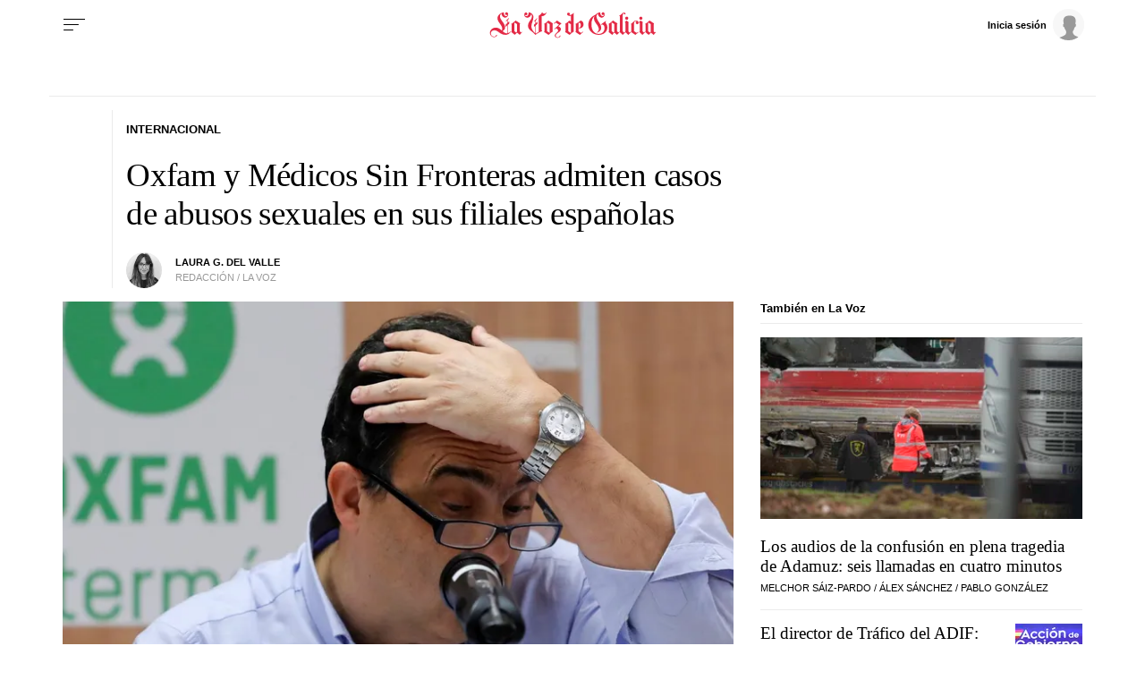

--- FILE ---
content_type: application/javascript
request_url: https://sijai.wemass.com/
body_size: 320
content:
(function() {
    top.postMessage({ message: 'sijai', isCreatingId: true, sijai: '956388dde1bceabcb9631f857dc6f3450c5a3ffba3' }, '*');
})();